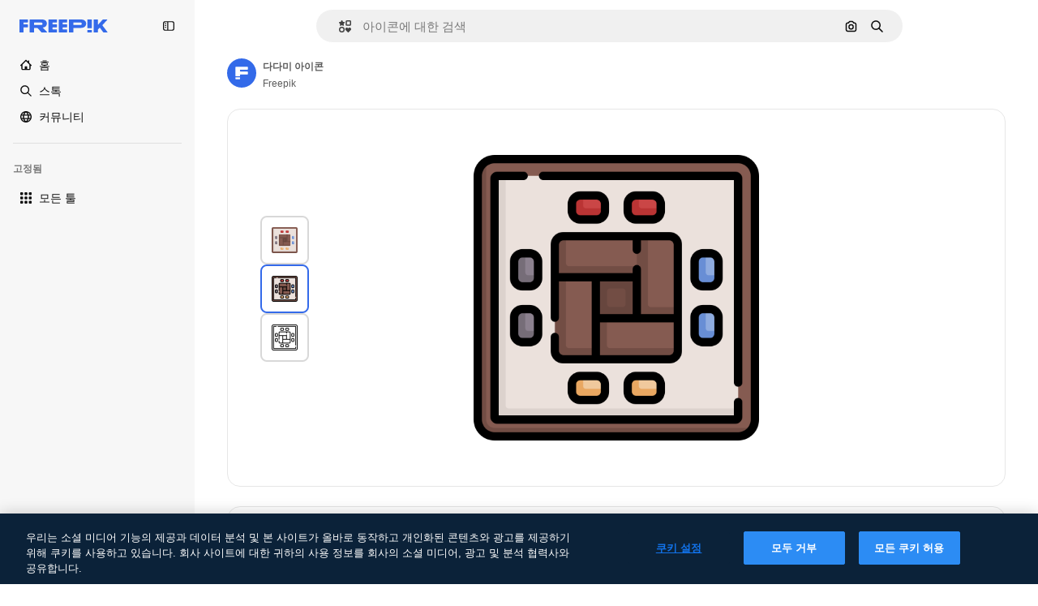

--- FILE ---
content_type: text/javascript
request_url: https://static.cdnpk.net/_next/static/chunks/6422-e615cb7c1edcbd1a.js
body_size: 7030
content:
!function(){try{var e="undefined"!=typeof window?window:"undefined"!=typeof global?global:"undefined"!=typeof self?self:{},t=(new e.Error).stack;t&&(e._sentryDebugIds=e._sentryDebugIds||{},e._sentryDebugIds[t]="beb1721f-12b7-4456-a9c8-9f582a6e7e84",e._sentryDebugIdIdentifier="sentry-dbid-beb1721f-12b7-4456-a9c8-9f582a6e7e84")}catch(e){}}();"use strict";(self.webpackChunk_N_E=self.webpackChunk_N_E||[]).push([[6422],{87591:function(e,t,n){n.d(t,{L:function(){return s}});var r=n(97458),a=n(770),o=n(79029),i=n(40197);let s=e=>{let{creditCost:t,className:n}=e;return!t||t<=0?null:(0,r.jsxs)("span",{className:(0,i.m6)("inline-flex items-center gap-1 rounded bg-surface-3 px-1.5 py-0.5 text-xs font-medium leading-tight text-neutral-900 dark:text-white",n),"data-cy":"credit-cost-badge","aria-label":"".concat(t," credits"),children:[(0,r.jsx)(a.J,{as:o.Z,className:"size-3"}),t]})}},50829:function(e,t,n){n.d(t,{C:function(){return o}});var r=n(62311),a=n(2394);let o=()=>{let e=(0,r.A)("FF_CREDIT_COST_BADGE"),t=(0,a.E)();return e&&t}},28651:function(e,t,n){n.d(t,{zx:function(){return d},VY:function(){return p},fC:function(){return h},xz:function(){return b}});var r=n(97458),a=n(14657),o=n(18503),i=n(52983);let s=(0,i.createContext)(void 0),l=e=>{let{children:t,isProcessing:n}=e,a=c(n,(0,i.useRef)(null));return(0,r.jsx)(s.Provider,{value:a,children:t})},c=(e,t)=>{let[n,r]=(0,i.useState)(!1),[a,o]=(0,i.useState)(n);return(0,i.useEffect)(()=>{let e=setTimeout(()=>{r(a)},400);return()=>{clearTimeout(e)}},[a]),(0,i.useMemo)(()=>({opened:n,isProcessing:e,rootRef:t,open:()=>r(!0),close:()=>r(!1),delayedOpen:()=>o(!0),delayedClose:()=>o(!1)}),[e,n,t])},u=()=>{let e=(0,i.useContext)(s);if(!e)throw Error("useActionMenuContext must be used within a ActionMenuContext");return e},d=(0,i.forwardRef)(function(e,t){let{children:n,type:i="solid",color:s,className:l,disabled:c,...d}=e,{isProcessing:m}=u(),f="solid"===i?a.gg:a.f5;return(0,r.jsx)(f,{color:s,size:"sm",block:!0,disabled:!!(m||c),className:(0,o.m)("$inline-flex $gap-5",l),ref:t,...d,children:n})});var m=n(19974),f=n(57291);let p=e=>{let{children:t,title:n,messageProcessing:a,wrapperClassName:o,showArrow:i=!0,...s}=e,{delayedOpen:l,delayedClose:c,rootRef:d}=u();return(0,r.jsx)(m.h_,{container:null==d?void 0:d.current,children:(0,r.jsx)(m.VY,{onMouseEnter:l,onMouseLeave:c,asChild:!0,align:"start",side:"left",sideOffset:-3,className:"z-[3]",children:(0,r.jsxs)("div",{...s,children:[(0,r.jsxs)("div",{className:(0,f.cx)("flex min-w-40 flex-col items-center gap-3 rounded-xl bg-surface-0 p-4 shadow-xs dark:bg-surface-1",o),children:[(0,r.jsx)(x,{title:n,messageProcessing:a}),t]}),i&&(0,r.jsx)(m.Eh,{className:"text-surface-1"})]})})})},x=e=>{let{title:t,messageProcessing:n}=e,{isProcessing:a}=u(),o="text-sm font-normal text-surface-foreground-3 dark:text-surface-foreground-4";return a?(0,r.jsx)("span",{className:o,children:n}):(0,r.jsx)("span",{className:o,children:t})},h=e=>{let{children:t,isProcessing:n}=e;return(0,r.jsx)(l,{isProcessing:n,children:(0,r.jsx)(y,{children:t})})},y=e=>{let{children:t}=e,{opened:n,rootRef:a}=u();return(0,r.jsx)(m.fC,{open:n,children:(0,r.jsx)("div",{ref:a,children:t})})},b=(0,i.forwardRef)((e,t)=>{let{children:n,...o}=e,{open:i,delayedOpen:s,delayedClose:l,isProcessing:c}=u();return(0,r.jsx)(m.xz,{onClick:i,onMouseEnter:s,onMouseLeave:l,asChild:!0,children:(0,r.jsx)(a.gg,{size:"xs",disabled:c,ref:t,...o,className:(0,f.cx)("aspect-square dark:text-surface-foreground-0",o.className),children:n})})})},46422:function(e,t,n){n.d(t,{_:function(){return eo}});var r=n(97458),a=n(57291),o=n(52983),i=n(9965),s=n(83481),l=n(23113),c=n(18666);let u=(0,o.createContext)(null),d=()=>{let e=(0,o.useContext)(u);if(!e)throw Error("useIconItemContext has to be used within <IconItemContextProvider");return e};var m=n(68169),f=n(30143);let p=()=>{let{icon:e}=d(),t=(0,m.j)(e.iconType);return(0,f.fb)(e.id,t(e))};var x=n(2209);let h=e=>{let{children:t,icon:n,addToCollectionButton:a}=e,{isHover:i,onMouseEnter:s,onMouseLeave:l}=y(),c=(0,o.useMemo)(()=>({icon:n,addToCollectionButton:a,isHover:i,onMouseEnter:s,onMouseLeave:l}),[n,a,i,s,l]);return(0,r.jsx)(u.Provider,{value:c,children:t})},y=()=>{let[e,t]=(0,o.useState)(!1),n=(0,x.y)(t,100);return{isHover:e,onMouseEnter:()=>n(!0),onMouseLeave:()=>n(!1)}};var b=n(79235),g=n(770),w=n(83273),v=n(46632),C=n(63918),j=n(10893),N=n(17722),_=n(28651),k=n(35103),I=n(37566),T=n(50372),D=n(31415),O=n(54907),R=n(66269);let E=()=>{let e=(0,R.Y)();return(0,o.useCallback)(t=>{let{id:n,type:r,format:a,pngSize:o,authorName:i,isPremium:s,location:l,name:c,handleDownloadLimit:u,thumbnails:d}=t;return e({id:n,type:r,format:a,pngSize:o,authorName:i,isPremium:s,location:l,name:c,handleDownloadLimit:u,thumbnails:d})},[e])},S=()=>{let{t:e}=(0,j.$G)(["icons","iconsDetail","detail","common"]),{icon:t}=d(),n=E(),{isCopying:a,copy:o}=(0,T.q)({location:"thumbnail",icon:t,getInfoToDownloadIcon:n}),{iconType:i}=t,{primary:s,secondary:l}=I.LH[i],c=(0,D.xS)(s,i),u=(0,k.O)(c),m=(0,b.nD)();return(0,r.jsxs)(_.fC,{isProcessing:a,children:[(0,r.jsx)(_.xz,{className:"rounded-full",color:"white","data-cy":"copy-icon-item",children:a?(0,r.jsx)(g.J,{size:"base",as:C.Z,className:O.lY}):(0,r.jsx)(g.J,{size:"base",as:v.Z,className:"text-surface-foreground-1"})}),(0,r.jsxs)(_.VY,{title:e("icons:copyIcon"),messageProcessing:e("detail:copying"),wrapperClassName:"border-2 border-surface-border-alpha-1",showArrow:!1,children:[(0,r.jsx)(N.B,{blockStatus:u,container:m.current,children:(0,r.jsxs)(_.zx,{type:"outline",color:"gray",className:"rounded-full",onClick:()=>o(s),disabled:!!u,children:[c&&(0,r.jsx)(g.J,{as:w.Z,size:"xs",className:"text-premium-gold-500"}),(0,r.jsx)("span",{"data-cy":"copy-icon-item-".concat(s),className:"uppercase",children:s})]})}),(0,r.jsx)(_.zx,{type:"outline",className:"rounded-full",color:"gray",onClick:()=>o(l),children:(0,r.jsx)("span",{"data-cy":"copy-icon-item-".concat(l),children:l.toUpperCase()})})]})]})};var P=n(65122),L=n(19213),M=n(87591),z=n(50829),U=n(66097),A=n(41442);let G=()=>{let{t:e}=(0,j.$G)(["icons","iconsDetail","common"]),{icon:t}=d(),n=(0,A.x)(t.id),o=p(),i=(0,P.e)(),{onMouseLeave:s}=d(),l=E(),{isDownloading:c,download:u}=(0,U.W)({location:"thumbnail",icon:t,onPostDownload:()=>{i||n({resourceData:{authorName:t.author.name,iconType:t.iconType,name:t.name,mediaUrl:t.thumbnails.large.url,url:o},eventName:"download__thumbnail"})},getInfoToDownloadIcon:l,closeDownloadPopOver:s}),{iconType:m}=t,{primary:f,secondary:x}=I.O3[m],h=(0,D.xS)(f,m),y=(0,k.O)(h),v=(0,b.nD)(),C=h?"yellow":"blue",T=(0,z.C)();return(0,r.jsxs)(_.fC,{isProcessing:c,children:[(0,r.jsx)(_.xz,{color:"white","data-cy":"download-icon-item",className:"rounded-full",children:(0,r.jsx)(g.J,{size:"base",as:L.Z,className:"text-surface-foreground-1"})}),(0,r.jsxs)(_.VY,{title:e("icons:downloadIcon"),messageProcessing:e("iconsDetail:downloading"),wrapperClassName:"border-2 border-surface-border-alpha-1",showArrow:!1,children:[(0,r.jsx)(_.zx,{className:"rounded-full border-outline-border-0 focus:outline-none",type:"outline",color:"gray",onClick:u({icon:t,format:x}),children:(0,r.jsxs)("span",{"data-cy":"download-icon-item-".concat(x),className:"flex items-center gap-1",children:[x.toUpperCase(),T&&(0,r.jsx)(M.L,{creditCost:t.creditCost.free})]})}),(0,r.jsx)(N.B,{blockStatus:y,container:v.current,children:(0,r.jsxs)(_.zx,{className:(0,a.cx)("rounded-full",h&&"text-black"),disabled:!!y,color:C,onClick:u({icon:t,format:f}),children:[!T&&h&&(0,r.jsx)(g.J,{as:w.Z,size:"xs"}),(0,r.jsxs)("span",{"data-cy":"download-icon-item-".concat(f),className:"flex items-center gap-1",children:[f.toUpperCase(),T&&(0,r.jsx)(M.L,{creditCost:t.creditCost.premium})]})]})})]})]})},W=()=>{let{isHover:e,icon:t,addToCollectionButton:n}=d(),{id:a,name:o,thumbnails:i}=t;return(0,l.a)("lg")&&e?(0,r.jsxs)(r.Fragment,{children:[(0,r.jsxs)("div",{className:"absolute right-2 top-2 flex flex-col gap-1",children:[(0,r.jsx)(G,{}),(0,r.jsx)(S,{}),n]}),(0,r.jsx)(c.B,{id:a,name:o,preview:i.large,buttonClassName:"absolute bottom-2 left-2 flex aspect-square w-[33px] items-center justify-center rounded-full bg-surface-0 text-surface-foreground-0",type:"icon",inThumbnail:!0})]}):null};var q=n(98821),H=n.n(q),V=n(41581),B=n(3223),$=n(6836);let F=e=>{let{icon:t,priority:n,position:a,isCollectionItem:i=!1,enableGaTracker:s=!1}=e,{id:c,iconType:u}=t,d=(0,l.a)("smMax"),m=(0,$.Ck)(t,d),f=(0,o.useRef)(!1),p=(0,B.z)({id:c,type:"icon",premium:!1,position:a}),x=()=>{s&&!f.current&&(f.current=!0,p())};return"animated"!==u||d?(0,r.jsx)(J,{icon:t,thumbnailUrl:m,priority:n,onLoadHandler:x,isCollectionItem:i}):(0,r.jsx)(Y,{icon:t,thumbnailUrl:m,onLoadHandler:x})},J=e=>{let{icon:t,priority:n,isCollectionItem:a,onLoadHandler:o,thumbnailUrl:i}=e,{t:s}=(0,j.$G)("icons"),{id:l,name:c,iconType:u}=t,d="".concat(c," ").concat(s({standard:"icon_one",uicon:"icon_one",sticker:"sticker_one",animated:"animatedIcon_one"}[u])),m=(0,V.t)(l,"icon");return(0,r.jsxs)("div",{className:Z({isCollectionItem:a,isSticker:"sticker"===u}),style:{contentVisibility:"auto"},children:[(0,r.jsx)(H(),{className:K({isCollectionItem:a}),src:i,alt:d,priority:n,fill:!0,onLoad:o,onError:m}),(0,r.jsx)("div",{className:"absolute inset-0","aria-hidden":"true"})]})},Y=e=>{let{icon:t,thumbnailUrl:n,onLoadHandler:a}=e,{t:i}=(0,j.$G)("icons"),{name:s}=t,{isHover:l}=d(),c=(0,o.useRef)(null),u=(0,o.useCallback)(()=>{var e;null===(e=c.current)||void 0===e||e.play()},[]),m=(0,o.useCallback)(()=>{c.current&&(c.current.currentTime=0,c.current.pause())},[]);return(0,r.jsxs)("video",{width:"84",height:"84",ref:c,onMouseOver:u,onFocus:u,onMouseOut:m,onBlur:m,onLoadStart:a,autoPlay:l,muted:!0,playsInline:!0,loop:!0,className:"object-contain","aria-label":"".concat(s," ").concat(i("animatedIcon_one")),onContextMenu:e=>e.preventDefault(),children:[(0,r.jsx)("source",{src:n,type:"video/mp4"}),(0,r.jsx)("meta",{itemProp:"name",content:"".concat(s," ").concat(i("animatedIcon_one"))})]})},Z=(0,a.j)("relative aspect-square",{variants:{isCollectionItem:{true:"w-32"},isSticker:{true:"w-20"}},compoundVariants:[{isCollectionItem:!1,isSticker:!1,class:"w-20"}]}),K=(0,a.j)("object-contain",{variants:{isCollectionItem:{true:"w-32",false:"w-20"}},defaultVariants:{isCollectionItem:!1}});var Q=n(58058),X=n.n(Q),ee=n(51780);let et=e=>{let{children:t,shallow:n,onClick:o}=e,{icon:i}=d(),{name:s}=i,l=(0,ee.useRouter)(),c=p();return(0,r.jsx)(X(),{href:{pathname:l.pathname,query:l.query},as:c,className:(0,a.cx)("flex aspect-square w-full items-center justify-center","animated"===i.iconType&&"mix-blend-multiply"),shallow:n,scroll:!1,onClick:o,"aria-label":s,prefetch:!1,"data-cy":"icon-item-anchor",style:{contentVisibility:"auto",containIntrinsicSize:"auto 100%"},children:t})};var en=n(18503);let er=e=>{let{children:t,className:n,isCollectionItem:a,authorId:o}=e,{isHover:i,onMouseEnter:s,onMouseLeave:l}=d();return(0,r.jsx)("article",{className:(0,en.m)(ea({isHover:i,isCollectionItem:a}),n),onMouseEnter:s,onMouseLeave:l,"data-cy":"icon-item-wrapper","data-author":o,children:t})},ea=(0,a.j)("relative flex aspect-square min-w-[140px] cursor-pointer rounded bg-surface-0 transition-colors dark:bg-neutral-50",{variants:{isHover:{true:"hover:bg-surface-1 dark:hover:bg-neutral-50",false:""},isCollectionItem:{true:"border border-solid border-neutral-500",false:"border-0"}},defaultVariants:{isHover:!1,isCollectionItem:!1}}),eo=e=>{let{icon:t,className:n,priority:l,position:c,page:u,enableGaTracker:d,shallow:m=!1,isCollectionItem:f=!1,addToCollectionButton:p,onClick:x,observeItem:y,...b}=e,g=(0,o.useRef)(null);(0,i.W)({itemRef:g,position:c,page:u,observeItem:y});let w=(0,s.Q)();return(0,r.jsx)("div",{ref:g,children:(0,r.jsx)(h,{icon:t,addToCollectionButton:p,...b,children:(0,r.jsxs)(er,{className:(0,a.cx)(n,"rounded-xl"),isCollectionItem:f,authorId:t.author.id,children:[(0,r.jsx)(et,{onClick:e=>{null==x||x(e),w()},shallow:m,children:(0,r.jsx)(F,{icon:t,priority:l,isCollectionItem:f,enableGaTracker:d,position:c})}),(0,r.jsx)(W,{})]})})})}},6836:function(e,t,n){n.d(t,{Zj:function(){return m},zO:function(){return i},Ck:function(){return l}});var r=n(52983);let a=(0,r.createContext)(null),o=()=>{let e=(0,r.useContext)(a);if(!e)throw Error("useIconListContext has to be used within <IconListContext.Provider");return e},i=()=>o().icons;var s=n(94304);let l=(e,t)=>{let n=c(e,t);return(0,s.o)(n)},c=(e,t)=>"animated"!==e.iconType||t?e.thumbnails.medium.url:e.thumbnails.videoSmall.url;var u=n(97458),d=n(61462);let m=e=>{let{icons:t,page:n,fromView:o,modal:i=!0,children:s,uuid:l,itemsPerPage:c}=e,m=(0,r.useMemo)(()=>({fromView:o,page:n,items:t,uuid:l,itemsPerPage:c}),[o,n,t,l,c]),f=(0,r.useMemo)(()=>({icons:t,modal:i,uuid:l}),[t,i,l]);return(0,u.jsx)(a.Provider,{value:f,children:(0,u.jsx)(d.b,{...m,children:s})})}},50372:function(e,t,n){n.d(t,{q:function(){return C}});var r=n(20176),a=n(85229),o=n(17561),i=n(59968),s=n(52983),l=n(18377),c=n(66209),u=n(65724),d=n(35103),m=n(33247),f=n(35576),p=n(37566),x=n(31415);let h=async(e,t)=>{if(o.G6)return new ClipboardItem({["png"===t?"image/png":"text/plain"]:y(e,t)});let n=await y(e,t);return new ClipboardItem({[n.type]:n})},y=async(e,t)=>{let n=await fetch(e);return"png"===t?new Blob([await n.blob()],{type:"image/png"}):new Blob([await n.text()],{type:"text/plain"})};var b=n(19170),g=n(10893),w=n(36815);let v=()=>{let{t:e}=(0,g.$G)(["error","icons"]),{openToast:t}=(0,b.x_)(),n=(0,w.k)();return{copyToClipboardConfirm:(0,s.useCallback)(async(r,a,o,i)=>{try{await navigator.clipboard.write([r]),t({type:"success",title:e("icons:copyToClipboardSuccessTitle"),message:e("icons:copyToClipboardSuccessSubtitle"),testId:"copy-to-clipboard-success"})}catch(n){console.error(n),t({type:"danger",message:e("unknown")});return}n({icon:a,format:o,location:i,action:"copy"})},[t,n,e])}},C=e=>{let{location:t,getInfoToDownloadIcon:n,icon:y}=e,[b,g]=(0,s.useState)(!1),{isUserWinback:w,showWinbackModal:C}=(0,a.l)(),j=(0,l.d)(),{setConfirm:N}=(0,c.N)(),{copyToClipboardConfirm:_}=v(),k=(0,x.Us)(),I=(0,f.mS)(),T=(0,m.R)(),D=(0,u.W)(y.id,"icon","resource_thumbnail"),{showDeviceBlockedModal:O,isDeviceBlocked:R}=(0,r.q)(),E=(0,d.O)(!0),S=(0,s.useCallback)(async e=>{let r=k(e,y.iconType);if(I({resourceId:y.id,isResourcePremium:!1,resourceType:"icon",downloadType:"copy"}),R){O();return}if(w){C();return}if(r){if(E)return;let e=T({authorName:y.author.name,isPremium:!1,isAIGenerated:!1,type:y.type,subtype:y.iconType,eventName:"copy__thumbnail",pageType:"resource_detail"===t?"detail":void 0});D({origin:"resource_thumbnail_copy",resourceData:{name:y.name,mediaUrl:y.thumbnails.large.url,resourceType:y.type},checkoutQueryParams:e});return}if(!(0,i.C)()){j(!1);return}g(!0);let a="png"===e?p.kr:void 0,s=await n({id:y.id,type:"copy",format:e,pngSize:a,isPremium:r,authorName:y.author.name,location:t,name:y.name,handleDownloadLimit:D,thumbnails:y.thumbnails});if(!s){g(!1);return}let{url:l}=s,c=await h(l,e);if(o.G6){N(()=>{_(c,y,e,t)}),g(!1);return}_(c,y,e,t),g(!1)},[k,y,I,R,w,n,t,D,_,O,C,T,j,N]);return(0,s.useMemo)(()=>({isCopying:b,copy:S}),[b,S])}},66097:function(e,t,n){n.d(t,{W:function(){return f}});var r=n(15880),a=n(85229),o=n(46700),i=n(52983),s=n(65724),l=n(33247),c=n(35576),u=n(31415),d=n(36815),m=n(96736);let f=e=>{let{getInfoToDownloadIcon:t,location:n,onPostDownload:f,icon:p,closeDownloadPopOver:x}=e,[h,y]=(0,i.useState)(!1),{isUserWinback:b,showWinbackModal:g}=(0,a.l)(),w=(0,d.k)(),v=(0,c.mS)(),C=(0,o.V)(),j=(0,u.Us)(),N=(0,l.R)(),_=(0,s.W)(p.id,"icon",n),{showDeviceBlockedModal:k,isDeviceBlocked:I}=(0,r.qx)();return{download:(0,i.useCallback)(e=>{let{icon:r,format:a,pngSize:o}=e;return async()=>{let e=j(a,r.iconType);if(v({resourceId:r.id,isResourcePremium:!1,resourceType:"icon",downloadType:"download"}),I){k();return}if(b){g();return}if(e){let e=N({authorName:r.author.name,isPremium:!1,isAIGenerated:!1,type:r.type,subtype:r.iconType,eventName:"thumbnail"===n?"download__thumbnail":"download",pageType:"resource_detail"===n?"detail":void 0});_({origin:"thumbnail"===n?"resource_thumbnail_download":"resource_detail_download",resourceData:{name:r.name,mediaUrl:r.thumbnails.large.url,resourceType:r.type},checkoutQueryParams:e});return}let{id:i,name:s}=r;y(!0);let l=await t({id:i,type:"original",format:a,pngSize:o,authorName:r.author.name,isPremium:e,location:n,name:s,handleDownloadLimit:_,thumbnails:r.thumbnails});if(!l){y(!1);return}let{url:c,filename:u}=l;C(c,u),f(),w({icon:r,format:a,location:n,action:"download"}),y(!1),(0,m.D)(),x&&x()}},[j,v,I,b,t,n,_,C,f,w,k,g,N,x]),isDownloading:h}}},36815:function(e,t,n){n.d(t,{k:function(){return i}});var r=n(45451),a=n(52983),o=n(37566);let i=()=>(0,a.useCallback)(e=>{var t;let{icon:n,format:a,...o}=e,{id:i,name:l,author:c,tags:u,family:d,iconType:m}=n;(0,r.sendGTMEvent)({event:"ga4event",event_name:"file_download",category:"standard"===m?"icons":"icons_".concat(m),file_name:l,file_id:i,tags:(null==u?void 0:null===(t=u[0])||void 0===t?void 0:t.name)||"na",file_extension:a,author_name:c.name,resolution:"na",style:"na",license:s(a,m)?"premium":"free",family:(null==d?void 0:d.name)||"na",...o})},[]),s=(e,t)=>o.D6[t].premium.includes(e)},66269:function(e,t,n){n.d(t,{Y:function(){return m}});var r=n(59243),a=n(43186),o=n(19170),i=n(51780),s=n(10893),l=n(52983),c=n(33247),u=n(97571);let d=(e,t)=>"thumbnail"===t?"copy"===e?"copy__thumbnail":"download__thumbnail":"resource_detail"===t&&"copy"===e?"copy":"download",m=()=>{let e=(0,a.J)(),t=(0,r.L)(),n=f(),o=(0,c.R)();return(0,l.useCallback)(async r=>{let{id:a,type:i,format:s,pngSize:l,authorName:c,isPremium:m,location:f,thumbnails:p,name:x,handleDownloadLimit:h,action:y,modifier:b}=r,g=await (0,u.M)({optionId:a,type:i,format:s,pngSize:l,walletId:t,action:y,modifier:b});return g.success?(e(),g.data):(n({response:g,checkoutQueryParams:o({authorName:null!=c?c:"",isPremium:null!=m&&m,isAIGenerated:!1,type:"icon",eventName:d(i,f),pageType:"resource_detail"===f?"detail":void 0}),iconThumbnail:p,iconName:x,handleDownloadLimit:h}),null)},[o,n,e,t])},f=()=>{let{openToast:e}=(0,o.x_)(),{t}=(0,s.$G)("error"),{push:n}=(0,i.useRouter)();return(0,l.useCallback)(r=>{let{response:a,checkoutQueryParams:o,iconThumbnail:i,iconName:s,handleDownloadLimit:l}=r;return({DOWNLOAD_LIMIT_REACHED:()=>{var e;null==l||l({checkoutQueryParams:o,resourceData:{name:s,mediaHeight:128,mediaWidth:128,mediaUrl:null!==(e=null==i?void 0:i.large.url)&&void 0!==e?e:"",resourceType:"icon"},modalType:"downloadLimit",origin:"download"})},AUTHENTICATION_ERROR:()=>{n("/oauth-logout")},NOT_FOUND:()=>{e({message:t("notFound")})},UNKNOWN_ERROR:()=>{e({message:t("unknown")})}})[a.data]()},[n,e,t])}},31415:function(e,t,n){n.d(t,{Us:function(){return s},xS:function(){return i}});var r=n(65122),a=n(52983),o=n(37566);let i=(e,t)=>l({format:e,iconType:t,userCanDownloadPremium:(0,r.e)()}),s=()=>{let e=(0,r.e)();return(0,a.useCallback)((t,n)=>l({format:t,iconType:n,userCanDownloadPremium:e}),[e])},l=e=>{let{format:t,iconType:n,userCanDownloadPremium:r}=e;return!r&&c({format:t,iconType:n})},c=e=>{let{format:t,iconType:n}=e;return!o.D6[n].free.includes(t)}},41442:function(e,t,n){n.d(t,{x:function(){return s}});var r=n(25983),a=n(52983),o=n(65724),i=n(33247);let s=e=>{let t=(0,i.R)(),n=(0,o.W)(e,"icon","thumbnail"),{domain:s}=(0,r.Vx)();return(0,a.useCallback)(e=>{let{resourceData:{authorName:r,iconType:a,mediaUrl:o,name:i,isAIGenerated:l=!1,url:c},eventName:u,origin:d="resource_thumbnail"}=e,m=t({authorName:r,isPremium:!1,isAIGenerated:l,type:"icon",subtype:a,eventName:u});n({origin:d,resourceData:{name:i,mediaUrl:o,mediaWidth:128,mediaHeight:128,resourceType:"icon",authorName:r,url:"".concat(s).concat(c)},checkoutQueryParams:m,modalType:"attribution"})},[s,t,n])}},97571:function(e,t,n){n.d(t,{M:function(){return r}});let r=async e=>{let{optionId:t,type:n,format:r,pngSize:a,walletId:o,action:i,modifier:s}=e,l=new URLSearchParams({optionId:t.toString(),format:r,type:n});a&&l.set("pngSize",a.toString()),o&&l.set("walletId",o),i&&l.set("action",i),s&&l.set("modifier",s);let c=await fetch("/api/icon/download?".concat(l.toString()));return c.ok?{success:!0,data:await c.json()}:429===c.status?{success:!1,data:"DOWNLOAD_LIMIT_REACHED",metadata:"/download-limit"}:401===c.status||403===c.status||405===c.status?{success:!1,data:"AUTHENTICATION_ERROR"}:404===c.status?{success:!1,data:"NOT_FOUND"}:{success:!1,data:"UNKNOWN_ERROR"}}},17561:function(e,t,n){n.d(t,{G6:function(){return a},i7:function(){return o},vU:function(){return r}});let r=navigator.userAgent.toLowerCase().indexOf("firefox")>-1,a=!!/^((?!chrome|android).)*safari/i.test(navigator.userAgent),o=navigator.userAgent.toLowerCase().indexOf("chrome")>-1},59968:function(e,t,n){n.d(t,{C:function(){return r}});let r=()=>!!window.navigator.clipboard&&!!window.navigator.clipboard.write}}]);